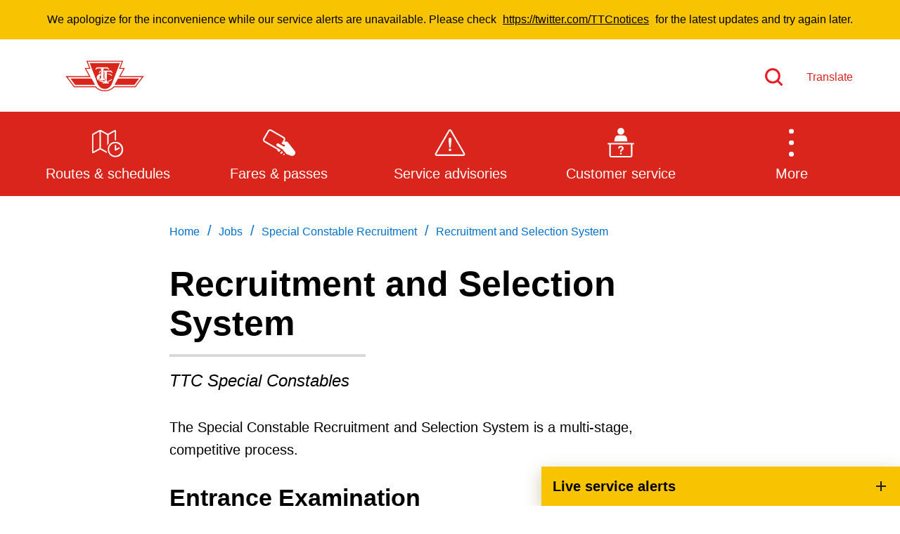

--- FILE ---
content_type: text/html; charset=utf-8
request_url: https://pw.ttc.ca/jobs-example-1/Special-Constable-Recruitment/recruitment-and-selection-system
body_size: 11188
content:



<!DOCTYPE html>
<!--[if lt IE 7]>      <html class="no-js lt-ie9 lt-ie8 lt-ie7"> <![endif]-->
<!--[if IE 7]>         <html class="no-js lt-ie9 lt-ie8"> <![endif]-->
<!--[if IE 8]>         <html class="no-js lt-ie9"> <![endif]-->
<!--[if gt IE 8]><!-->
<html class="no-js" lang="en">
<!--<![endif]-->
<head>
<link href="https://pw.ttc.ca/-/media/Feature/XA-Extensions/iotaCSS/iotaCSS/Styles/optimized-min.css?t=20201028T150838Z" rel="stylesheet"><link href="https://pw.ttc.ca/-/media/Base-Themes/Core-Libraries/styles/optimized-min.css?t=20230815T125931Z" rel="stylesheet"><link href="https://pw.ttc.ca/-/media/Base-Themes/Main-Theme/styles/optimized-min.css?t=20230815T125933Z" rel="stylesheet"><link href="https://pw.ttc.ca/-/media/Foundation/XA-Extensions/REACT/REACT/styles/optimized-min.css" rel="stylesheet"><link href="https://pw.ttc.ca/-/media/Foundation/XA-Extensions/REACT/REACT/styles/styles.css" rel="stylesheet"><link href="https://pw.ttc.ca/-/media/Themes/TTC/DevProto/Site/styles/optimized-min.css?t=20251222T021926Z" rel="stylesheet">

    
    



    <title>Recruitment and Selection System</title>




    <link href="/-/media/Project/TTC/Deployed/Icons/favicon.ico" rel="shortcut icon" />




<meta property="og:title"  content="Recruitment and Selection System"><meta property="og:url"  content="https://pw.ttc.cahttps://pw.ttc.ca/jobs-example-1/Special-Constable-Recruitment/recruitment-and-selection-system">



<meta  name="description" content="TTC Special Constables">



<meta property="twitter:title"  content="Recruitment and Selection System"><meta property="twitter:card"  content="summary_large_image">

    <meta name="viewport" content="width=device-width, initial-scale=1" />


          <meta name="robots" content="noindex">
  <!-- Google Tag Manager -->
  <script>
(function(w,d,s,l,i){w[l]=w[l]||[];w[l].push({'gtm.start':
new Date().getTime(),event:'gtm.js'});var f=d.getElementsByTagName(s)[0],
j=d.createElement(s),dl=l!='dataLayer'?'&l='+l:'';j.async=true;j.src=
'https://www.googletagmanager.com/gtm.js?id='+i+dl+ '&gtm_auth=jbJKUSYQvSaFC0nVv1RY6g&gtm_preview=env-9&gtm_cookies_win=x';f.parentNode.insertBefore(j,f);
})(window,document,'script','dataLayer','GTM-P2FJF4');</script>
  <!-- End Google Tag Manager -->

    <script src="https://ajax.googleapis.com/ajax/libs/jquery/3.5.1/jquery.min.js"></script>    
</head>
<body class="default-device bodyclass">
    



  <!-- Google Tag Manager (noscript) -->
  <noscript>
    <iframe src="https://www.googletagmanager.com/ns.html?id=GTM-P2FJF4&gtm_auth=jbJKUSYQvSaFC0nVv1RY6g&gtm_preview=env-9&gtm_cookies_win=x"
            height="0" width="0" style="display:none;visibility:hidden" title="Google Tag Manager"></iframe>
  </noscript>
  <!-- End Google Tag Manager (noscript) -->

    
<!-- #wrapper -->
<div id="wrapper">
  <!-- #header -->
  <header>
    <div id="header" class="">
      <div>
        




<div class="component container u-1/1 o-grid__col c-beta__container u-bgcolor-black u-color-primary-contrast">
    <div class="component-content" >

<div class="component plain-html u-1/1 o-grid__col">
    <div class="component-content">
<p></p>    </div>
</div>    </div>
</div>


<div class="component container o-grid__col">
    <div class="component-content" >



<div class="component link u-1/1 o-grid__col">
    <div class="component-content">

<div class="u-visible-on-focus c-button c-button--primary u-mb-none field-link"><a data-variantfieldname="Link" href="#main-content" data-variantitemid="{21F1F05E-E6CA-4166-AEDD-3C8FE82B9D32}">Skip to main content</a></div>    </div>
</div>


<div class="component o-container u-1/1 o-grid__col o-container--large c-header__top c-header__top">
  <div class="component-content" >
    
<div class="row component column-splitter o-grid">
        <div class="u-2/5 u-1/3@sm u-1/3@md u-1/3@wide o-grid__col o-grid__col">
            

<div class="component image u-1/1 u-push-1/6@sm o-grid__col c-header__top-logo">
    <div class="component-content">
<a title="Logo" href="https://pw.ttc.ca/" id="site-logo"><img src="https://pw.ttc.ca/-/media/Project/TTC/DevProto/Icons/TTC-LOGO.svg?h=80&amp;iar=0&amp;w=130&amp;hash=4A02D100D2E1275FDC10452F2258EC09" alt="TTC" width="130" height="80" data-variantitemid="{B02FFA18-F042-4C8E-9D1B-8494EE7023B6}" data-variantfieldname="Image" /></a>    </div>
</div>

        </div>
        <div class="u-3/5 u-2/3@sm u-2/3@md u-2/3@wide o-grid__col c-header__right o-grid__col">
            
<div class="row component column-splitter o-grid">
        <div class="u-1/1 u-1/6@sm u-4/6@md u-4/5@wide o-grid__col o-grid__col">
            
        </div>
        <div class="u-1/1 u-5/6@sm u-2/6@md u-2/5@wide o-grid__col o-grid__col">
            
<div class="row component column-splitter o-grid">
        <div class="u-1/2 o-grid__col o-grid__col">
            

<div class="component image file-type-icon-media-link u-1/1 o-grid__col position-right">
    <div class="component-content">
<a title="Search" href="https://pw.ttc.ca/Search"><img src="https://pw.ttc.ca/-/media/Project/TTC/DevProto/Icons/search.svg?h=25&amp;iar=0&amp;w=25&amp;hash=51EA787E93E5D643A6A80AEEC6C56987" alt="Search" width="25" height="25" data-variantitemid="{08A4180B-7F92-4DBE-907F-58F0BD5D45B8}" data-variantfieldname="Image" /></a>    </div>
</div>

        </div>
        <div class="u-1/2 o-grid__col o-grid__col">
            


<div class="component link u-1/1 o-grid__col position-center position-left">
    <div class="component-content">

<div class="c-link--redsm c-type--bold field-link"><a data-variantfieldname="Link" href="https://pw.ttc.ca/Translate" data-variantitemid="{8CD41475-D24F-46AF-8628-68AE865831BD}">Translate</a></div>    </div>
</div>
        </div>
</div>
        </div>
</div>
        </div>
</div>
  </div>
</div>
    </div>
</div>


<div class="component container u-1/1 o-grid__col c-navigation">
    <div class="component-content" >



<div class="component o-container u-1/1 o-grid__col o-container@lg o-container--large">
  <div class="component-content" >
    
    <div class="component navigation ttc-main-navigation u-1/1 o-grid__col">
        <div class="component-content">
            <nav>

<ul class="clearfix">
        <li class=" level1 item0 odd first rel-level1">
<a title="Routes and schedules" href="/routes-and-schedules"><div><div class="navigation-icon field-navigationicon"><img src="https://pw.ttc.ca/-/media/Project/TTC/DevProto/Icons/schedules.svg?h=24&amp;iar=0&amp;w=24&amp;hash=DB1EDBD89515118A2A44716DB055DF60" alt="An open map with a clock on its bottom right corner" width="24" height="24" data-variantitemid="{C9B173C3-5BD1-4D0E-850D-849AC22E855A}" data-variantfieldname="NavigationIcon" /></div><div class="navigation-title field-navigationtitle">Routes & schedules</div></div></a>        </li>
        <li class=" level1 item1 even rel-level1">
<a title="Fares-and-passes" href="/Fares-and-passes"><div><div class="navigation-icon field-navigationicon"><img src="https://pw.ttc.ca/-/media/Project/TTC/DevProto/Icons/Menu-Bar-Icons/fares-passes.svg?iar=0&amp;hash=B224211BC9CA9C2652151DB44AD41717" alt="" data-variantitemid="{C89FC3A8-2E81-421C-B864-84E40A8A4B17}" data-variantfieldname="NavigationIcon" /></div><div class="navigation-title field-navigationtitle">Fares & passes</div></div></a>        </li>
        <li class=" level1 item2 odd rel-level1">
<a title="Service advisories" href="/service-advisories"><div><div class="navigation-icon field-navigationicon"><img src="https://pw.ttc.ca/-/media/Project/TTC/DevProto/Icons/Menu-Bar-Icons/service-advisories.svg?iar=0&amp;hash=005D90D5D003F7300B9473BD90641914" alt="" data-variantitemid="{70CF8FC2-7E46-4DF7-8332-038CBBDF5DB5}" data-variantfieldname="NavigationIcon" /></div><div class="navigation-title field-navigationtitle">Service advisories</div></div></a>        </li>
        <li class=" level1 item3 even rel-level1">
<a title="Customer service" href="/customer-service"><div><div class="navigation-icon field-navigationicon"><img src="https://pw.ttc.ca/-/media/Project/TTC/DevProto/Icons/Menu-Bar-Icons/customer-service.svg?iar=0&amp;hash=529E4A3309641BA6F0C3C490B2B97EFB" alt="" data-variantitemid="{99A781B7-F43E-45E3-AFAC-DC9C64AC1EBE}" data-variantfieldname="NavigationIcon" /></div><div class="navigation-title field-navigationtitle">Customer service</div></div></a>        </li>
        <li class=" level1 item4 odd rel-level1">
<a title="Wheel-Trans" href="/wheel-trans"><div><div class="navigation-icon field-navigationicon"><img src="https://pw.ttc.ca/-/media/Images/Menu/WheelTrans-icon.svg?h=150&amp;iar=0&amp;w=150&amp;hash=7CABABB8B88EBD1A029607FDE3469754" alt="A bus with a stick figure sitting in a wheel-chair in its centre" width="150" height="150" data-variantitemid="{CD34D46D-9A50-4954-8AAF-0993B5229FBC}" data-variantfieldname="NavigationIcon" /></div><div class="navigation-title field-navigationtitle">Wheel-Trans</div></div></a>        </li>
        <li class=" level1 item5 even rel-level1">
<a title="Accessibility" href="/accessibility"><div><div class="navigation-icon field-navigationicon"><img src="https://pw.ttc.ca/-/media/Project/TTC/DevProto/Icons/accessibility-revised.svg?iar=0&amp;hash=9D72B08FB2BA3D9C02EFDC2EF1598DF5" alt="Accessibility icon" data-variantitemid="{68C2FB53-5725-4650-BB1C-D87CFA6D42CD}" data-variantfieldname="NavigationIcon" /></div><div class="navigation-title field-navigationtitle">Accessibility</div></div></a>        </li>
        <li class=" level1 item6 odd rel-level1">
<a title="Riding the TTC" href="/riding-the-ttc"><div><div class="navigation-icon field-navigationicon"><img src="https://pw.ttc.ca/-/media/Images/Menu/RidingTheTTC-icon.svg?h=150&amp;iar=0&amp;w=150&amp;hash=CC90A9EE07E785C5ED16E31311EF9851" alt="An outline of a bus next to a bus stop pole" width="150" height="150" data-variantitemid="{062BEEEA-829B-4276-BAB7-542094623B65}" data-variantfieldname="NavigationIcon" /></div><div class="navigation-title field-navigationtitle">Riding the TTC</div></div></a>        </li>
        <li class=" level1 item7 even rel-level1">
<a title="News" href="/news"><div><div class="navigation-icon field-navigationicon"><img src="https://pw.ttc.ca/-/media/Images/Menu/News-icon.svg?h=150&amp;iar=0&amp;w=150&amp;hash=850A8D2DF85A1F2DD67390DCACCF2E8B" alt="A megaphone with lines indicating sounds coming out of it" width="150" height="150" data-variantitemid="{0F15E743-E24D-4EC4-A75D-697058356027}" data-variantfieldname="NavigationIcon" /></div><div class="navigation-title field-navigationtitle">News</div></div></a>        </li>
        <li class=" level1 item8 odd rel-level1">
<a title="Diversity" href="/Diversity"><div><div class="navigation-icon field-navigationicon"><img src="https://pw.ttc.ca/-/media/Project/TTC/DevProto/Icons/diversity.svg?h=24&amp;iar=0&amp;w=24&amp;hash=7BBB2B82D927BBDD19F90BDF7E3CD998" alt="Diversity," width="24" height="24" data-variantitemid="{2F7C7DB1-1B68-4C28-A256-B957EB491E2F}" data-variantfieldname="NavigationIcon" /></div><div class="navigation-title field-navigationtitle">Diversity</div></div></a>        </li>
        <li class=" level1 item9 even rel-level1">
<a title="Next-Vehicle" href="/Next-Vehicle"><div><div class="icon-ph"></div><div class="navigation-title field-navigationtitle">Next Vehicle</div></div></a>        </li>
        <li class=" level1 item10 odd rel-level1">
<a title="Jobs - old" href="/jobs---old"><div><div class="navigation-icon field-navigationicon"><img src="https://pw.ttc.ca/-/media/Images/Menu/Jobposting-icon.svg?h=150&amp;iar=0&amp;w=150&amp;hash=E06FC4C018924DA3AF1817DDDAFD973D" alt="Two hands clasped together in a handshake" width="150" height="150" data-variantitemid="{2CBD6922-6E64-4E28-8577-00CDF8F6D018}" data-variantfieldname="NavigationIcon" /></div><div class="navigation-title field-navigationtitle">Jobs</div></div></a>        </li>
        <li class=" level1 item11 even active rel-level1">
<a title="Jobs - example 1" href="/jobs-example-1"><div><div class="navigation-icon field-navigationicon"><img src="https://pw.ttc.ca/-/media/Images/Menu/Jobposting-icon.svg?h=150&amp;iar=0&amp;w=150&amp;hash=E06FC4C018924DA3AF1817DDDAFD973D" alt="Two hands clasped together in a handshake" width="150" height="150" data-variantitemid="{A4B63A95-0120-46BB-95FE-639ADCD40B3D}" data-variantfieldname="NavigationIcon" /></div><div class="navigation-title field-navigationtitle">Jobs</div></div></a>        </li>
        <li class=" level1 item12 odd rel-level1">
<a title="Trip planner" href="/trip-planner"><div><div class="navigation-icon field-navigationicon"><img src="https://pw.ttc.ca/-/media/Project/TTC/DevProto/Icons/Menu-Bar-Icons/trip-planner.svg?iar=0&amp;hash=5A6A413AC55152876BC7AEF2354B4A8F" alt="" data-variantitemid="{F76C341D-A13E-49D0-8202-6194A8BDE434}" data-variantfieldname="NavigationIcon" /></div><div class="navigation-title field-navigationtitle">Trip planner</div></div></a>        </li>
        <li class=" level1 item13 even last rel-level1">
<a title="Fares Sample" href="/Fares-Sample"><div><div class="icon-ph"></div><div class="navigation-title field-navigationtitle">Fares</div></div></a>        </li>
</ul>
            </nav>
        </div>
    </div>

  </div>
</div>
    </div>
</div>
      </div>
    </div>
  </header>
  <!-- /#header -->
  <!-- #content -->
  <main>
    <div id="content" class="">
      <div>
        




<div class="component o-container u-1/1 o-grid__col">
  <div class="component-content" >
    

<div class="component breadcrumb c-breadcrumb u-mb-sm u-mt-xl@sm u-mb-xl u-1/1 o-grid__col">
    <div class="component-content">
        <nav>
            <ol>
                    <li class="breadcrumb-item home">
<div class="navigation-title field-navigationtitle"><a title="Home" href="/">Home</a></div>                            <span class="separator">/</span>
                    </li>
                    <li class="breadcrumb-item ">
<div class="navigation-title field-navigationtitle"><a title="Jobs - example 1" href="/jobs-example-1">Jobs</a></div>                            <span class="separator">/</span>
                    </li>
                    <li class="breadcrumb-item ">
<div class="navigation-title field-navigationtitle"><a title="Special Constable Recruitment" href="/jobs-example-1/Special-Constable-Recruitment">Special Constable Recruitment</a></div>                            <span class="separator">/</span>
                    </li>
                    <li class="breadcrumb-item last">
<div class="navigation-title field-navigationtitle"><a title="Recruitment and Selection System" href="/jobs-example-1/Special-Constable-Recruitment/recruitment-and-selection-system">Recruitment and Selection System</a></div>                            <span class="separator">/</span>
                    </li>
            </ol>
        </nav>
    </div>
</div>

  </div>
</div>





<div class="component o-container u-1/1 o-grid__col">
  <div class="component-content" >
    

<div class="component title u-color-black u-1/1 o-grid__col">
    <div class="component-content">
<h1 class="u-type--d6 field-title">Recruitment and Selection System</h1>    </div>
</div>

<div class="component divider u-1/2 u-2/5@sm o-grid__col">
    <div class="component-content">
        <hr />
    </div>
</div>

  </div>
</div>





<div class="component o-container u-1/1 o-grid__col">
  <div class="component-content" >
    

<div class="component content u-1/1 o-grid__col">
    <div class="component-content">
<div class="page_intro field-description">TTC Special Constables</div>    </div>
</div>

  </div>
</div>





<div class="component container u-1/1 o-grid__col">
    <div class="component-content" >



<div class="component o-container u-1/1 o-grid__col">
  <div class="component-content" >
    


    <div class="component rich-text u-1/1 o-grid__col">
        <div class="component-content">
<p>The Special Constable Recruitment and Selection System is a multi-stage, competitive process.</p>        </div>
    </div>

<div class="component heading u-type--d4 u-mb-sm u-color-black u-1/1 o-grid__col">
  <div class="component-content">
<h2 class="heading field-heading field-heading">Entrance Examination</h2>  </div>
</div>


    <div class="component rich-text u-1/1 o-grid__col">
        <div class="component-content">
<p>
Upon receiving your online application and satisfactory proof of your successful completion of the ATS Pre-Interview testing, you may be invited to attend a TTC Special Constable entrance examination session. This is a pen and paper examination designed to test your knowledge of various municipal, provincial and federal statutes, law enforcement and security principles, and report writing skills.
</p>        </div>
    </div>

<div class="component heading u-type--d4 u-mb-sm u-color-black u-1/1 o-grid__col">
  <div class="component-content">
<h2 class="heading field-heading field-heading">Panel Interview</h2>  </div>
</div>


    <div class="component rich-text u-1/1 o-grid__col">
        <div class="component-content">
<p>Upon successful completion of the ATS Pre-Interview testing and the TTC Special Constable entrance examination, you may be invited to attend a panel interview. As part of the selection process, you will need to produce an <strong>original </strong>Police Clearance Letter. Should you be selected to attend for a Panel Interview, you will be required to produce this document to the interview panel prior to your interview starting. You will also be required to produce your <strong>original, valid </strong>TTC Special Constable Test Results Profile, or a valid Special Constable Test Results Profile or a valid O.A.C.P. Certificate of Results. Should you be unable to produce any of these documents at that time, you may be disqualified from further advancement in the selection process.</p>
<p>Your Clearance Letter must be dated within the last 12 months. A Clearance Letter is a formal document produced on secure paper indicating that you have no criminal convictions in the National Repository of Criminal Records maintained by the RCMP. You can obtain a police clearance letter at various locations depending upon your area of residence (see section below).</p>        </div>
    </div>

<div class="component heading u-type--d4 u-mb-sm u-color-black u-1/1 o-grid__col">
  <div class="component-content">
<h2 class="heading field-heading field-heading">Police Clearance Letters can be obtained at the following locations: </h2>  </div>
</div>


    <div class="component rich-text u-1/1 o-grid__col">
        <div class="component-content">
<ul>
    <li><a rel="noopener noreferrer" href="http://www.torontopolice.on.ca/" target="_blank">Toronto Police (opens in a new window)</a><br />
    40 College Street, Toronto, ON
    </li>
    <li><a href="https://www.yrp.ca/en/index.asp" target="_self">Peel Regional Police (opens in a new window)</a><br />
    7750 Hurontario Street, Brampton, ON
    </li>
    <li><a href="https://www.yrp.ca/en/index.asp###" target="_self">York Regional Police (opens in a new window)</a><br />
    9350 Yonge Street, Richmond Hill, ON or <br />
    17250 Yonge Street, Newmarket, ON </li>
</ul>
During the panel interview you will be required to demonstrate that you have the competencies required to be a TTC Special Constable. These competencies are:
<ul>
    <li>Analytical Thinking</li>
    <li>Self-confidence</li>
    <li>Law Enforcement Principals</li>
    <li>Communication</li>
    <li>Flexibility/Valuing Diversity</li>
    <li>Self-Control</li>
    <li>Relationship Building</li>
    <li>Achievement Orientation</li>
</ul>
<p>Once all interviews have been completed, the selection panel will review the results. The selection panel then determines the candidates that will advance to the next stage of the recruitment process. A thorough background investigation, which includes both security and reference checks, will be conducted on candidates selected to proceed beyond the interview stage..</p>        </div>
    </div>

<div class="component heading u-type--d4 u-mb-sm u-color-black u-1/1 o-grid__col">
  <div class="component-content">
<h2 class="heading field-heading field-heading">Background Investigation</h2>  </div>
</div>


    <div class="component rich-text u-1/1 o-grid__col">
        <div class="component-content">
<p>Candidates moving forward will be contacted and will be required to complete the forms necessary for a thorough background investigation (includes a criminal records search as well as credit and employment reference checks). At this stage you will be required to sign a &ldquo;Waiver for the Collection of Personal Information&rdquo; form. Until this document is signed, your application will not advance through the remainder of the process. The Toronto Police Personal History Form is the tool by which personal information about an applicant is collected. Candidates will be required to meet with an Applicant Administrator to complete a Toronto Police Service Preliminary Background Questionnaire.</p>        </div>
    </div>

<div class="component heading u-type--d4 u-mb-sm u-color-black u-1/1 o-grid__col">
  <div class="component-content">
<h2 class="heading field-heading field-heading">Psychological Assessment</h2>  </div>
</div>


    <div class="component rich-text u-1/1 o-grid__col">
        <div class="component-content">
<p>Candidates moving forward from the Background Investigation stage will be required to complete a psychological profile and will be required to attend an interview with a psychologist.</p>        </div>
    </div>

<div class="component heading u-type--d4 u-mb-sm u-color-black u-1/1 o-grid__col">
  <div class="component-content">
<h2 class="heading field-heading field-heading">Offer of Employment and Medical</h2>  </div>
</div>


    <div class="component rich-text u-1/1 o-grid__col">
        <div class="component-content">
<p>The file of each candidate who has successfully completed all stages of the process is subject to an in-depth final review. Selected candidates will be given a conditional offer of employment. Candidates who accept this conditional offer will undergo a medical evaluation by the Toronto Transit Commission medical provider.</p>        </div>
    </div>


<div class="component link-list c-related-links-sidebar u-1/1 o-grid__col">
    <div class="component-content">
        <h3>Requirements and Resources</h3>
        <ul>
                    <li class="item0 odd first">
<div class="field-link"><a data-variantfieldname="Link" href="https://pw.ttc.ca/jobs---old/Special-Constable-Recruitment/requirements-of-the-position" data-variantitemid="{E133BF92-56B3-45D9-9258-1F86AFB760FF}">Requirements of the Position</a></div>                    </li>
                    <li class="item1 even">
<div class="field-link"><a data-variantfieldname="Link" href="https://pw.ttc.ca/jobs---old/Special-Constable-Recruitment/online-application-process" data-variantitemid="{A765DDF3-2473-4EE8-BA27-ECC009AB0141}">Online Application Process</a></div>                    </li>
                    <li class="item2 odd">
<div class="field-link"><a data-variantfieldname="Link" href="https://pw.ttc.ca/jobs---old/Special-Constable-Recruitment/the-training-program" data-variantitemid="{1BFC6099-0B7B-4A9F-A5B4-375948CCC6B5}">The Training Program</a></div>                    </li>
                    <li class="item3 even">
<div class="field-link"><a data-variantfieldname="Link" href="https://pw.ttc.ca/jobs---old/Special-Constable-Recruitment/resources-to-assist-you" data-variantitemid="{6823BD86-A647-4E0F-BAAA-829F7E7B77EC}">Resources To Assist You</a></div>                    </li>
                    <li class="item4 odd last">
<div class="field-link"><a data-variantfieldname="Link" href="https://pw.ttc.ca/jobs---old/Special-Constable-Recruitment/contact-a-recruiter" data-variantitemid="{839FC337-D4EF-4C9F-AE0B-466F86C3D83E}">Contact A Recruiter</a></div>                    </li>
        </ul>
    </div>
</div>

  </div>
</div>
    </div>
</div>




<div class="component link u-no-print u-1/1 o-grid__col" id="back-to-top-wrapper">
    <div class="component-content">

<div class="icon-button"><button class="icon field-icon c-button__back-to-top u-bgcolor-primary field-icon"><img src="https://pw.ttc.ca/-/media/Project/TTC/DevProto/Icons/back-to-top-arrow.svg?h=50&amp;iar=0&amp;w=40&amp;hash=03591F14FB4A25E46327D7B79BEAF248" alt="Back to top" width="40" height="50" data-variantitemid="{639889DE-D6D4-4A93-B59D-D52F86492D7F}" data-variantfieldname="Icon" /></button></div>    </div>
</div>
      </div>
    </div>
  </main>
  <!-- /#content -->
  <!-- #footer -->
  <footer>
    <div id="footer" class="">
      <div>
        




<div class="component container u-1/1 o-grid__col c-footer u-bgcolor-black">
    <div class="component-content" >



<div class="component REACT u-1/1 o-grid__col">


        <div class="component-content">

            <div data-react-hook data-react-component="LiveAlertsWidget" data-react-props='{&quot;fixed&quot;:true,&quot;componentname&quot;:&quot;LiveAlertsWidget&quot;,&quot;title&quot;:&quot;Live service alerts&quot;,&quot;endpoint&quot;:&quot;https://alerts.ttc.ca/api/alerts/live-alerts&quot;}'></div>

        </div>

      </div>


<div class="component o-container u-1/1 o-grid__col o-container--large">
  <div class="component-content" >
    
<div class="row component column-splitter o-grid">
        <div class="u-1/1 o-grid__col o-grid__col">
            


<div class="component link c-footer__contact--mobile u-hidden@md u-mb-xl u-pb-xl u-1/1 o-grid__col">
    <div class="component-content">

<div class="field-link"><a data-variantfieldname="Link" title="Contact us" href="https://pw.ttc.ca/customer-service/contact-us" data-variantitemid="{635244C0-72B7-420C-9FF7-61C4129C4071}">Contact us</a></div>    </div>
</div>
<div class="component link-list u-1/1 o-grid__col c-footer__links">
    <div class="component-content">
                <ul>
                <li class="item0 odd first">
<div class="field-link field-link"><a data-variantfieldname="Link" title="About the TTC" href="https://pw.ttc.ca/about-the-ttc" data-variantitemid="{8AE2EA7D-4D75-4A0E-A75E-B2C9055561B4}">About the TTC</a></div>                </li>
                <li class="item1 even">
<div class="field-link field-link"><a data-variantfieldname="Link" title="Transparency and accountability" href="https://pw.ttc.ca/transparency-and-accountability" data-variantitemid="{F29163EF-B06A-467A-AE8F-785FC5E0D440}">Transparency and accountability</a></div>                </li>
                <li class="item2 odd last">
<div class="field-link field-link"><a data-variantfieldname="Link" title="Projects and plans" href="https://pw.ttc.ca/about-the-ttc/projects-and-plans" data-variantitemid="{4337883C-02C7-4B83-AA05-5908893D6095}">Projects and plans</a></div>                </li>
        </ul>
    </div>
</div>

        </div>
        <div class="u-1/1 o-grid__col o-grid__col">
            
<div class="component link-list u-1/1 o-grid__col c-footer__links">
    <div class="component-content">
                <ul>
                <li class="item0 odd first">
<div class="field-link field-link"><a data-variantfieldname="Link" title="Public meetings" href="https://pw.ttc.ca/Public-meetings" data-variantitemid="{2292B6E4-F443-4CC4-AB26-1E75DEADDA4C}">Public meetings</a></div>                </li>
                <li class="item1 even">
<div class="field-link field-link"><a data-variantfieldname="Link" title="Jobs" href="https://pw.ttc.ca/Jobs" data-variantitemid="{0F70C49F-F0A1-44A4-9DBB-C00AD6EDA28D}">Jobs</a></div>                </li>
                <li class="item2 odd last">
<div class="field-link field-link"><a data-variantfieldname="Link" title="Doing business with the TTC" href="https://pw.ttc.ca/doing-business-with-the-ttc" data-variantitemid="{6CB16243-47C7-49C0-A25B-14D5113964C4}">Doing business with the TTC</a></div>                </li>
        </ul>
    </div>
</div>

        </div>
        <div class="u-1/1 o-grid__col o-grid__col">
            
<div class="component link-list u-1/1 o-grid__col c-footer__links">
    <div class="component-content">
                <ul>
                <li class="item0 odd first">
<div class="field-link field-link"><a data-variantfieldname="Link" title="News" href="https://pw.ttc.ca/news" data-variantitemid="{7BCDCE51-22AF-4A36-ADAA-250BC04889FB}">News</a></div>                </li>
                <li class="item1 even">
<div class="field-link field-link"><a data-variantfieldname="Link" target="_blank" title="TTC Shop" rel="noopener noreferrer" href="https://www.ttcshop.ca/" data-variantitemid="{05096693-AC6D-4565-B5A0-C5C1E3F0DA7B}">TTC Shop</a></div>                </li>
                <li class="item2 odd last">
<div class="field-link field-link"><a data-variantfieldname="Link" title="FAQ" href="https://pw.ttc.ca/about-the-ttc/faq-page" data-variantitemid="{5AE3879A-3D60-4453-B26C-785B42906244}">FAQ</a></div>                </li>
        </ul>
    </div>
</div>

        </div>
        <div class="u-1/1 o-grid__col o-grid__col">
            


<div class="component link u-1/1 o-grid__col c-button--fluid">
    <div class="component-content">

<div class="u-hidden u-block@md c-button c-button--ghost c-button--medium c-button--flush u-mb-none field-link"><a data-variantfieldname="Link" title="Contact us" href="https://pw.ttc.ca/customer-service/contact-us" data-variantitemid="{635244C0-72B7-420C-9FF7-61C4129C4071}">Contact us</a></div>    </div>
</div>
<div class="component link-list u-1/1 o-grid__col c-footer__social">
    <div class="component-content">
                <ul>
                <li class="item0 odd first">
<a target="_blank" rel="noopener noreferrer" href="http://twitter.com/TTCnotices"><img src="https://pw.ttc.ca/-/media/Project/TTC/DevProto/Icons/2021-Social-Media-Icons/128x128_Twitter_White.svg?h=28&amp;iar=0&amp;w=28&amp;hash=41FB1375E362DD1D9F346595788CB681" alt="Go to TTC&#39;s X feed" width="28" height="28" data-variantitemid="{5A8C232B-8F60-4E87-91B1-01217E9D32DF}" data-variantfieldname="Icon" /></a>                </li>
                <li class="item1 even">
<a target="_blank" rel="noopener noreferrer" href="https://www.facebook.com/TorontoTransitCommission"><img src="https://pw.ttc.ca/-/media/Project/TTC/DevProto/Icons/2021-Social-Media-Icons/128x128_Facebook_White.svg?h=28&amp;iar=0&amp;w=28&amp;hash=9B306A97C28D5606AC670602AD3CAD97" alt="Go to TTC&#39;s Facebook page" width="28" height="28" data-variantitemid="{FF99FE81-05E8-4E3B-8BD8-DDC57868CD1B}" data-variantfieldname="Icon" /></a>                </li>
                <li class="item2 odd">
<a target="_blank" rel="noopener noreferrer" href="http://www.linkedin.com/company/ttc"><img src="https://pw.ttc.ca/-/media/Project/TTC/DevProto/Icons/2021-Social-Media-Icons/128x128_LI_White.svg?h=28&amp;iar=0&amp;w=28&amp;hash=8516E9E858F7170BD5815CB8F43799CE" alt="Go to TTC&#39;s LinkedIn page" width="28" height="28" data-variantitemid="{074D920E-C223-4AAE-9313-1B4EFDF86BF3}" data-variantfieldname="Icon" /></a>                </li>
                <li class="item3 even">
<a target="_blank" rel="noopener noreferrer" href="https://www.instagram.com/takethettc"><img src="https://pw.ttc.ca/-/media/Project/TTC/DevProto/Icons/2021-Social-Media-Icons/128x128_Insta_White.svg?h=28&amp;iar=0&amp;w=28&amp;hash=481908937C905DAD0673134A7CD0320C" alt="Go to TTc&#39;s Instagram profile" width="28" height="28" data-variantitemid="{3A8C3271-F521-4F3B-B043-A7D416BC8B11}" data-variantfieldname="Icon" /></a>                </li>
                <li class="item4 odd">
<a target="_blank" rel="noopener noreferrer" href="http://www.youtube.com/officialttcchannel"><img src="https://pw.ttc.ca/-/media/Project/TTC/DevProto/Icons/2021-Social-Media-Icons/128x128_Youtube_White.svg?h=28&amp;iar=0&amp;w=28&amp;hash=2860FA94FDEEB0427DCC881CAC364CC9" alt="Go to TTC&#39;s YouTube channel" width="28" height="28" data-variantitemid="{F499F379-3E3B-4D82-9168-003C522D4CD9}" data-variantfieldname="Icon" /></a>                </li>
                <li class="item5 even last">
<a title="RSS feeds" href="https://pw.ttc.ca/rss-feeds"><img src="https://pw.ttc.ca/-/media/Project/TTC/DevProto/Icons/rss.svg?iar=0&amp;hash=6FAF5CA6CF19FA7BF642DB63B7824FCC" alt="see available rss feeds" data-variantitemid="{FB285FC4-499B-4A24-BB08-EAB377DFD5C6}" data-variantfieldname="Icon" /></a>                </li>
        </ul>
    </div>
</div>

        </div>
</div>


<div class="component container u-1/1 o-grid__col c-footer__wrapper-secondary-links">
    <div class="component-content" >

<div class="row component column-splitter o-grid">
        <div class="u-1/1 u-1/2@md o-grid__col o-grid__col">
            
<div class="component link-list u-1/1 o-grid__col c-footer__secondary-links u-mr-xl@md u-mb-xl@md">
    <div class="component-content">
                <ul>
                <li class="item0 odd first">
<div class="field-link field-link"><a data-variantfieldname="Link" title="Terms" href="https://pw.ttc.ca/transparency-and-accountability/policies/web-site-terms-and-conditions-of-use" data-variantitemid="{D93A40F9-5110-45F5-8BF9-F5053BB5F128}">Terms</a></div>                </li>
                <li class="item1 even">
<div class="field-link field-link"><a data-variantfieldname="Link" title="By-law" href="https://pw.ttc.ca/by-law-no-1" data-variantitemid="{4C4826EA-14C3-45C8-A9BC-E5EFB52564AF}">By-law</a></div>                </li>
                <li class="item2 odd last">
<div class="field-link field-link"><a data-variantfieldname="Link" title="Access &amp; Privacy" href="https://pw.ttc.ca/transparency-and-accountability/policies/Privacy/ttc-privacy-code" data-variantitemid="{1682076A-1901-4149-9BBB-7CE3564E546B}">Access &amp; Privacy</a></div>                </li>
        </ul>
    </div>
</div>

        </div>
        <div class="u-1/1 u-1/2@md o-grid__col o-grid__col">
            


    <div class="component rich-text u-1/1 o-grid__col c-footer__copyright">
        <div class="component-content">
Toronto Transit Commission, Copyright 1997-2026        </div>
    </div>

        </div>
</div>    </div>
</div>
  </div>
</div>
    </div>
</div>
      </div>
    </div>
  </footer>
  <!-- /#footer -->
</div>
<!-- /#wrapper -->
    




    <div class="privacy-warning permisive" style="">
            <div class='close'>
                <a onclick="XA.cookies.removeCookieWarning();">X</a>
            </div>
        <div class="info">
            Cookies help us improve your website experience.<br>
By using our website, you agree to our use of cookies.
        </div>
        <div class="submit">
            <a onclick="XA.cookies.createCookie(&#39;privacy-notification&#39;, 1, 365);XA.cookies.removeCookieWarning();">Confirm</a>
        </div>
    </div>

    <script src="https://pw.ttc.ca/-/media/Base-Themes/Core-Libraries/scripts/optimized-min.js?t=20230815T125930Z"></script><script src="https://pw.ttc.ca/-/media/Base-Themes/XA-API/Scripts/optimized-min.js?t=20230815T125932Z"></script><script src="https://pw.ttc.ca/-/media/Base-Themes/Main-Theme/scripts/optimized-min.js?t=20230815T125933Z"></script><script src="https://pw.ttc.ca/-/media/Base-Themes/Resolve-Conflicts/Scripts/optimized-min.js?t=20230815T125934Z"></script><script src="https://pw.ttc.ca/-/media/Base-Themes/Google-Maps-JS-Connector/Scripts/optimized-min.js?t=20230815T125934Z"></script><script src="https://pw.ttc.ca/-/media/Base-Themes/Maps/Scripts/optimized-min.js?t=20230815T125935Z"></script><script src="https://pw.ttc.ca/-/media/Base-Themes/SearchTheme/Scripts/optimized-min.js?t=20230815T125936Z"></script><script src="https://pw.ttc.ca/-/media/Foundation/XA-Extensions/REACT/REACT/scripts/index.js"></script><script src="https://pw.ttc.ca/-/media/Themes/TTC/DevProto/Site/scripts/optimized-min.js?t=20251222T021924Z"></script>    <!-- /#wrapper/ -->
    
    

   
</body>
</html>

--- FILE ---
content_type: image/svg+xml
request_url: https://pw.ttc.ca/-/media/Project/TTC/DevProto/Icons/back-to-top-arrow.svg?h=50&iar=0&w=40&hash=03591F14FB4A25E46327D7B79BEAF248
body_size: 2030
content:
<?xml version="1.0" encoding="utf-8"?>
<!-- Generator: Adobe Illustrator 22.1.0, SVG Export Plug-In . SVG Version: 6.00 Build 0)  -->
<svg version="1.1" id="Layer_1" xmlns="http://www.w3.org/2000/svg" xmlns:xlink="http://www.w3.org/1999/xlink" x="0px" y="0px"
	 viewBox="0 0 1134.1 1794.8" style="enable-background:new 0 0 1134.1 1794.8;" xml:space="preserve">
<style type="text/css">
	.st0{stroke:#000000;stroke-width:0.216;stroke-miterlimit:22.9256;}
	.st1{fill:#FFFFFF;}
	.st2{enable-background:new    ;}
</style>
<g>
	<polygon class="st0" points="1134,0.1 1134,1794.7 0.1,1794.7 0.1,0.1 	"/>
	<path class="st1" d="M549.8,205.9c4.5-4.5,10.6-7.4,17.4-7.4s12.8,2.8,17.2,7.2L935.5,557l-86.2,86.2L628,421.8v513.8H506.1V422
		L284.7,643.3l-86.2-86.2L549.8,205.9L549.8,205.9z"/>
</g>
<g class="st2">
	<path class="st1" d="M256.6,1491v-295.4H149.9v-64.2h286.6v64.2h-106V1491H256.6z"/>
	<path class="st1" d="M398,1358c0-44.1,12-78.8,35.9-104c23.9-25.2,56.8-37.8,98.6-37.8c41.7,0,74.5,12.6,98.5,37.8
		c24,25.2,36,59.9,36,104c0,44.3-12,79-36,104.2c-24,25.2-56.8,37.8-98.5,37.8c-41.8,0-74.7-12.6-98.6-37.8
		C409.9,1437,398,1402.2,398,1358z M470,1358c0,26.4,5.4,46.7,16.2,61c10.8,14.3,26.2,21.5,46.3,21.5c19.7,0,35-7.2,45.8-21.5
		c10.8-14.3,16.2-34.7,16.2-61c0-26.2-5.4-46.4-16.1-60.7c-10.7-14.2-26-21.4-45.9-21.4c-20,0-35.4,7.1-46.3,21.4
		C475.4,1311.5,470,1331.8,470,1358z"/>
	<path class="st1" d="M716.8,1597.5v-371.8h67.6v35.9c10.3-15.6,21.7-27,34.3-34.2c12.6-7.2,27.5-10.7,44.6-10.7
		c32.7,0,59.2,12.9,79.6,38.7c20.3,25.8,30.5,59.7,30.5,101.7c0,42.5-10.2,76.9-30.5,103.4c-20.3,26.5-46.6,39.7-78.6,39.7
		c-16.9,0-32-3.6-45.3-10.7c-13.3-7.2-24.3-17.6-33.1-31.3v139.4H716.8z M902.9,1359.9c0-26.7-5-47.1-15.1-61.2
		c-10.1-14.1-24.7-21.1-43.9-21.1c-18.9,0-33.2,7-43.1,21c-9.8,14-14.8,34.4-14.8,61.3c0,25.1,5.2,44.4,15.5,58.1
		c10.3,13.7,24.9,20.5,43.8,20.5c17.9,0,32-7,42.2-21C897.7,1403.5,902.9,1384.3,902.9,1359.9z"/>
</g>
<rect x="354.1" y="1596.3" class="st0" width="499.7" height="198.4"/>
</svg>


--- FILE ---
content_type: image/svg+xml
request_url: https://pw.ttc.ca/-/media/Images/Menu/RidingTheTTC-icon.svg?h=150&iar=0&w=150&hash=CC90A9EE07E785C5ED16E31311EF9851
body_size: 2100
content:
<?xml version="1.0" encoding="utf-8"?>
<!-- Generator: Adobe Illustrator 22.1.0, SVG Export Plug-In . SVG Version: 6.00 Build 0)  -->
<svg version="1.1" id="Layer_1" xmlns="http://www.w3.org/2000/svg" xmlns:xlink="http://www.w3.org/1999/xlink" x="0px" y="0px"
	 viewBox="0 0 24 24" style="enable-background:new 0 0 24 24;" xml:space="preserve">
<style type="text/css">
	.st0{fill:#ED1C24;}
	.st1{fill-rule:evenodd;clip-rule:evenodd;fill:#FFFFFF;}
	.st2{fill-rule:evenodd;clip-rule:evenodd;fill:none;stroke:#FFFFFF;stroke-width:0.7;stroke-miterlimit:10;}
	.st3{fill-rule:evenodd;clip-rule:evenodd;fill:none;stroke:#FFFFFF;stroke-width:0.5;stroke-miterlimit:10;}
	.st4{fill:none;stroke:#FFFFFF;stroke-linecap:round;stroke-miterlimit:10;}
	.st5{fill:none;stroke:#FFFFFF;stroke-width:0.9;stroke-miterlimit:10;}
	.st6{fill:none;stroke:#FFFFFF;stroke-width:0.9;stroke-linejoin:round;stroke-miterlimit:10;}
	.st7{fill:none;stroke:#FFFFFF;stroke-miterlimit:10;}
	.st8{fill:#E91D2D;stroke:#FFFFFF;stroke-miterlimit:10;}
</style>
<g>
	<polygon class="st1" points="1.9,3.6 4,3.6 4,11.7 1.9,11.7 1.9,3.6 	"/>
	<path class="st2" d="M21.6,4.3l0.9,6.3c0.1,0.4,0.1,0.8,0.1,1.2v6.5c0,0.2-0.2,0.4-0.4,0.4h-1.3l0,1.5c0,0.6-0.5,1.1-1.1,1.1
		c-0.6,0-1.1-0.5-1.1-1.1v-1.5h-7.9v1.5c0,0.6-0.5,1.1-1.1,1.1c-0.6,0-1.1-0.5-1.1-1.1l0-1.5H7.3c-0.2,0-0.4-0.2-0.4-0.4l0-6.5
		c0-0.4,0.1-0.8,0.1-1.2l0.9-6.3C8.2,1.4,21.2,1.4,21.6,4.3L21.6,4.3z"/>
	<path class="st3" d="M9.9,11.7c-0.6,0-1.2-0.5-1.1-1.1l0.5-3.7c0-0.3,0.2-0.5,0.5-0.5h9.7c0.3,0,0.5,0.2,0.5,0.5l0.5,3.7
		c0.1,0.6-0.5,1.1-1.1,1.1H9.9L9.9,11.7z"/>
	<path class="st1" d="M10.8,16.1c-0.6,0-1.1-0.5-1.1-1.1c0-0.6,0.5-1.1,1.1-1.1c0.6,0,1.1,0.5,1.1,1.1
		C11.9,15.6,11.4,16.1,10.8,16.1L10.8,16.1z"/>
	<path class="st1" d="M18.6,16.1c0.6,0,1.1-0.5,1.1-1.1c0-0.6-0.5-1.1-1.1-1.1s-1.1,0.5-1.1,1.1C17.5,15.6,18,16.1,18.6,16.1
		L18.6,16.1z"/>
	<polygon class="st1" points="1.4,21.3 2.5,21.3 3.4,21.3 4.5,21.3 4.5,20.9 3.4,20.9 3.4,12 2.5,12 2.5,20.9 1.4,20.9 1.4,21.3 	
		"/>
	<line class="st4" x1="12.1" y1="4.3" x2="17.3" y2="4.3"/>
</g>
</svg>


--- FILE ---
content_type: image/svg+xml
request_url: https://pw.ttc.ca/-/media/Project/TTC/DevProto/Icons/schedules.svg?h=24&iar=0&w=24&hash=DB1EDBD89515118A2A44716DB055DF60
body_size: 1559
content:
<svg xmlns="http://www.w3.org/2000/svg" xmlns:xlink="http://www.w3.org/1999/xlink" width="24" height="24" viewBox="0 0 24 24">
    <defs>
        <path id="a" d="M0 .051h14.816v14.352H0z"/>
        <path id="c" d="M.11.006h9.433V9.44H.111z"/>
    </defs>
    <g fill="none" fill-rule="evenodd">
        <g transform="translate(2 4.07)">
            <mask id="b" fill="#fff">
                <use xlink:href="#a"/>
            </mask>
            <path fill="#FFF" d="M4.652 11.333l-3.794 2.09V3.258l3.794-2.091v10.167zm.858 0V1.165l3.795 2.092V9.81a5.58 5.58 0 0 1 .858-1.343v-5.21l3.795-2.092v5.38a5.651 5.651 0 0 1 .858 0V.886a.673.673 0 0 0-.358-.597.704.704 0 0 0-.682 0L9.734 2.516 5.422.14a.703.703 0 0 0-.682 0L.358 2.555A.671.671 0 0 0 0 3.153v10.55a.67.67 0 0 0 .358.598.702.702 0 0 0 .681 0l4.042-2.227 4.227 2.329c-.17-.376-.3-.775-.384-1.19l-3.414-1.88z" mask="url(#b)"/>
        </g>
        <g transform="translate(11.56 11.451)">
            <mask id="d" fill="#fff">
                <use xlink:href="#c"/>
            </mask>
            <path fill="#FFF" d="M4.827 8.581A3.86 3.86 0 1 1 4.828.863a3.86 3.86 0 0 1 0 7.718m0-8.575a4.717 4.717 0 1 0 0 9.434 4.717 4.717 0 0 0 0-9.434" mask="url(#d)"/>
        </g>
        <path fill="#FFF" d="M18.752 14.914a.409.409 0 0 0-.429.001l-1.508.87v-1.998a.415.415 0 0 0-.428-.425.453.453 0 0 0-.216.054.409.409 0 0 0-.213.371v2.674a.425.425 0 0 0 .008.156.4.4 0 0 0 .205.287.401.401 0 0 0 .35.034.426.426 0 0 0 .139-.072l2.092-1.208a.415.415 0 0 0 .155-.584.455.455 0 0 0-.155-.16"/>
    </g>
</svg>


--- FILE ---
content_type: image/svg+xml
request_url: https://pw.ttc.ca/-/media/Project/TTC/DevProto/Icons/arrow-background-right-outline.svg
body_size: 1519
content:
<svg width="28px" height="28px" viewBox="0 0 28 28" version="1.1" xmlns="http://www.w3.org/2000/svg" xmlns:xlink="http://www.w3.org/1999/xlink">
    <defs>
        <circle id="path-1" cx="13.3333333" cy="13.3333333" r="13.3333333"></circle>
    </defs>
    <g id="T6CC---L:-Schedule-route---route-description" stroke="none" stroke-width="1" fill="none" fill-rule="evenodd" transform="translate(-1275.000000, -1798.000000)">
        <g id="icon/arrow-circle-blue" transform="translate(1273.000000, 1796.000000)">
            <g stroke-width="1">
                <rect id="Rectangle-21" x="0" y="0" width="32" height="32"></rect>
                <g id="Group-13" transform="translate(2.666667, 2.666667)">
                    <g id="Oval-7">
                        <use fill="#FFFFFF" fill-rule="evenodd" xlink:href="#path-1"></use>
                        <circle stroke="#0070CD" stroke-width="2" cx="13.3333333" cy="13.3333333" r="12.3333333"></circle>
                    </g>
                </g>
            </g>
            <path d="M9.14036647,16.328098 C9.05531684,16.2430484 9,16.126883 9,15.9982713 C9,15.8696597 9.05289673,15.7555687 9.13656344,15.671902 L15.8084655,9 L17.4458438,10.6370326 L13.240727,14.8424952 L23,14.8424952 L23,17.1578505 L13.2445301,17.1578505 L17.4496469,21.3629674 L15.8122685,23 L9.14036647,16.328098" id="Fill-1" fill="#0070CD" transform="translate(16.000000, 16.000000) rotate(-180.000000) translate(-16.000000, -16.000000) "></path>
        </g>
    </g>
</svg>

--- FILE ---
content_type: image/svg+xml
request_url: https://pw.ttc.ca/-/media/Project/TTC/DevProto/Icons/2021-Social-Media-Icons/128x128_Twitter_White.svg?h=28&iar=0&w=28&hash=41FB1375E362DD1D9F346595788CB681
body_size: 796
content:
<?xml version="1.0" encoding="utf-8"?>
<!-- Generator: Adobe Illustrator 26.5.0, SVG Export Plug-In . SVG Version: 6.00 Build 0)  -->
<svg version="1.1" id="Layer_1" xmlns="http://www.w3.org/2000/svg" xmlns:xlink="http://www.w3.org/1999/xlink" x="0px" y="0px"
	 viewBox="0 0 128 128" style="enable-background:new 0 0 128 128;" xml:space="preserve">
<style type="text/css">
	.st0{fill:#FFFFFF;}
</style>
<g>
	<path class="st0" d="M64.5,1.7h-0.9C29.1,1.7,1.2,29.6,1.2,64s27.9,62.3,62.3,62.3h0.9c34.4,0,62.3-27.9,62.3-62.3
		S98.9,1.7,64.5,1.7z M73.9,89L60.6,69.6L43.9,89h-4.3l19.1-22.2L39.5,39h14.6l12.6,18.4L82.6,39h4.3L68.7,60.2h0h0L88.5,89H73.9z"
		/>
	<polygon class="st0" points="64.5,60 52,42.2 45.4,42.2 60.8,64.3 62.7,67 62.7,67 75.9,85.9 82.6,85.9 66.4,62.8 	"/>
</g>
</svg>


--- FILE ---
content_type: image/svg+xml
request_url: https://pw.ttc.ca/-/media/Project/TTC/DevProto/Icons/accessibility-revised.svg?iar=0&hash=9D72B08FB2BA3D9C02EFDC2EF1598DF5
body_size: 1109
content:
<?xml version="1.0" encoding="utf-8"?>
<!-- Generator: Adobe Illustrator 20.0.0, SVG Export Plug-In . SVG Version: 6.00 Build 0)  -->
<svg version="1.1" id="Layer_1" xmlns="http://www.w3.org/2000/svg" height="24px" width="24px" xmlns:xlink="http://www.w3.org/1999/xlink" x="0px" y="0px"
	 viewBox="0 0 24 24" style="enable-background:new 0 0 24 24;" xml:space="preserve">
<style type="text/css">
	.st0{fill:#FFFFFF;}
</style>
<g id="Layer_x0020_1">
	<path class="st0" d="M19.8,6.5c0-0.9-0.7-1.6-1.6-1.6H5.8c-0.9,0-1.6,0.7-1.6,1.6v12.4c0,0.9,0.7,1.6,1.6,1.6h12.4
		c0.9,0,1.6-0.7,1.6-1.6V6.5z M16.8,16.2l-0.3-0.7c-0.4,0.2-0.8,0.3-1.2,0.5l-1.2-3.2h-3.5L10.6,12h2.4v-0.8h-2.4l-0.2-1.6
		c0.6,0,1-0.5,1-1.1s-0.4-1.1-1-1.1S9.3,7.9,9.3,8.5c0,0.3,0.1,0.5,0.2,0.7l0.4,4.6h3.7l1.2,3.3L16.8,16.2z M13.6,14.9
		c-0.3,1.3-1.4,2.3-2.8,2.3c-1.6,0-2.9-1.3-2.9-2.8c0-0.9,0.6-1.8,1.4-2.3l-0.1-0.8c-1.2,0.6-2,1.8-2,3.1c0,2,1.6,3.5,3.6,3.5
		c1.4,0,2.6-0.7,3.2-1.8L13.6,14.9z M5.8,19.6c-0.4,0-0.7-0.3-0.7-0.7V6.5c0-0.4,0.3-0.8,0.7-0.8h12.4c0.4,0,0.8,0.4,0.8,0.8v12.4
		c0,0.4-0.4,0.7-0.8,0.7H5.8z"/>
</g>
</svg>
